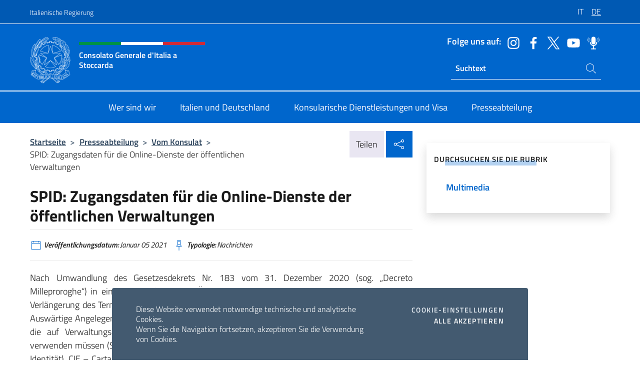

--- FILE ---
content_type: text/html; charset=UTF-8
request_url: https://consstoccarda.esteri.it/de/news/dal_consolato/2021/01/introduzione-credenziali-spid-per-2/
body_size: 13557
content:
<!DOCTYPE html>
<html lang="de-DE">
<head>
	<meta charset="UTF-8">
	<meta name="viewport" content="width=device-width, initial-scale=1, shrink-to-fit=no">
	<meta name="author" content="Ministero degli Affari Esteri e della Cooperazione Internazionale">
	<link rel="profile" href="https://gmpg.org/xfn/11">

	<title>SPID: Zugangsdaten für die Online-Dienste der öffentlichen Verwaltungen &#8211; Consolato Generale d&#039;Italia a Stoccarda</title>
<meta name='robots' content='max-image-preview:large' />
	<style>img:is([sizes="auto" i], [sizes^="auto," i]) { contain-intrinsic-size: 3000px 1500px }</style>
	<link rel="alternate" hreflang="it" href="https://consstoccarda.esteri.it/it/news/dal_consolato/2021/01/introduzione-credenziali-spid-per/" />
<link rel="alternate" hreflang="de" href="https://consstoccarda.esteri.it/de/news/dal_consolato/2021/01/introduzione-credenziali-spid-per-2/" />
<link rel="alternate" hreflang="x-default" href="https://consstoccarda.esteri.it/it/news/dal_consolato/2021/01/introduzione-credenziali-spid-per/" />
<link rel="alternate" type="application/rss+xml" title="Consolato Generale d&#039;Italia a Stoccarda &raquo; Feed" href="https://consstoccarda.esteri.it/de/feed/" />
<link rel="alternate" type="application/rss+xml" title="Consolato Generale d&#039;Italia a Stoccarda &raquo; Kommentar-Feed" href="https://consstoccarda.esteri.it/de/comments/feed/" />
<link rel='stylesheet' id='iwy-search-autocomplete-css' href='https://consstoccarda.esteri.it/wp-content/plugins/iwy-search-autocomplete/public/css/iwy-search-autocomplete-public.min.css?ver=1.0.0' media='all' />
<link rel='stylesheet' id='bootstrap-italia-css-css' href='https://consstoccarda.esteri.it/wp-content/themes/sedi-tema/assets/css/bootstrap-italia.min.css?ver=2.5.0' media='all' />
<link rel='stylesheet' id='custom-style-css' href='https://consstoccarda.esteri.it/wp-content/themes/sedi-tema/assets/css/custom.min.css?ver=2.5.0' media='all' />
<script id="wpml-cookie-js-extra">
var wpml_cookies = {"wp-wpml_current_language":{"value":"de","expires":1,"path":"\/"}};
var wpml_cookies = {"wp-wpml_current_language":{"value":"de","expires":1,"path":"\/"}};
</script>
<script defer src="https://consstoccarda.esteri.it/wp-content/plugins/sitepress-multilingual-cms/res/js/cookies/language-cookie.js?ver=486900" id="wpml-cookie-js" defer data-wp-strategy="defer"></script>
<script defer src="https://consstoccarda.esteri.it/wp-includes/js/jquery/jquery.min.js?ver=3.7.1" id="jquery-core-js"></script>
<link rel="https://api.w.org/" href="https://consstoccarda.esteri.it/de/wp-json/" /><link rel="alternate" title="JSON" type="application/json" href="https://consstoccarda.esteri.it/de/wp-json/wp/v2/posts/1470" /><link rel="EditURI" type="application/rsd+xml" title="RSD" href="https://consstoccarda.esteri.it/xmlrpc.php?rsd" />

<link rel="canonical" href="https://consstoccarda.esteri.it/de/news/dal_consolato/2021/01/introduzione-credenziali-spid-per-2/" />
<link rel='shortlink' href='https://consstoccarda.esteri.it/de/?p=1470' />
<link rel="alternate" title="oEmbed (JSON)" type="application/json+oembed" href="https://consstoccarda.esteri.it/de/wp-json/oembed/1.0/embed?url=https%3A%2F%2Fconsstoccarda.esteri.it%2Fde%2Fnews%2Fdal_consolato%2F2021%2F01%2Fintroduzione-credenziali-spid-per-2%2F" />
<link rel="alternate" title="oEmbed (XML)" type="text/xml+oembed" href="https://consstoccarda.esteri.it/de/wp-json/oembed/1.0/embed?url=https%3A%2F%2Fconsstoccarda.esteri.it%2Fde%2Fnews%2Fdal_consolato%2F2021%2F01%2Fintroduzione-credenziali-spid-per-2%2F&#038;format=xml" />
<meta name="generator" content="WPML ver:4.8.6 stt:3,27;" />
        <!-- Matomo -->
<script type="text/javascript">
  var _paq = window._paq = window._paq || [];
  /* tracker methods like "setCustomDimension" should be called before "trackPageView" */
  _paq.push(['trackPageView']);
  _paq.push(['enableLinkTracking']);
  (function() {
    var u="https://ingestion.webanalytics.italia.it/";
    _paq.push(['setTrackerUrl', u+'matomo.php']);
    _paq.push(['setSiteId', '39521']);
    var d=document, g=d.createElement('script'), s=d.getElementsByTagName('script')[0];
    g.type='text/javascript'; g.async=true; g.src=u+'matomo.js'; s.parentNode.insertBefore(g,s);
  })();
</script>
<!-- End Matomo Code -->

	<meta property="og:title" content="SPID: Zugangsdaten für die Online-Dienste der öffentlichen Verwaltungen"><meta property="og:type" content="article"><meta property="og:url" content="https://consstoccarda.esteri.it/de/news/dal_consolato/2021/01/introduzione-credenziali-spid-per-2/"><meta property="og:image" content="https://consstoccarda.esteri.it/wp-content/themes/sedi-tema/assets/img/img-default.jpg"><meta property="og:description" content="Nach Umwandlung des Gesetzesdekrets Nr. 183 vom 31. Dezember 2020 (sog. &#8222;Decreto Milleproroghe&#8220;) in ein Gesetz erfolgte eine Änderung des Kodex der digitalen Verwaltung und eine Verlängerung des Termins, bis zu dem die konsularischen Auslandsvertretungen des Ministeriums für Auswärtige Angelegenheiten und internationale Zusammenarbeit für die Identifizierung von Bürgern, die auf Verwaltungsdienste im Internet zugreifen, ausschließlich [&hellip;]"><link rel="icon" href="https://consstoccarda.esteri.it/wp-content/uploads/2023/05/repubblica-italiana-logo-scuro.png" sizes="32x32" />
<link rel="icon" href="https://consstoccarda.esteri.it/wp-content/uploads/2023/05/repubblica-italiana-logo-scuro.png" sizes="192x192" />
<link rel="apple-touch-icon" href="https://consstoccarda.esteri.it/wp-content/uploads/2023/05/repubblica-italiana-logo-scuro.png" />
<meta name="msapplication-TileImage" content="https://consstoccarda.esteri.it/wp-content/uploads/2023/05/repubblica-italiana-logo-scuro.png" />
</head>

<body class="wp-singular post-template-default single single-post postid-1470 single-format-standard wp-custom-logo wp-theme-sedi-tema">

 <!-- Cookiebar -->
 <div class="cookiebar">
    <p>Diese Website verwendet notwendige technische und analytische Cookies. <br>Wenn Sie die Navigation fortsetzen, akzeptieren Sie die Verwendung von Cookies.</p>
    <div class="cookiebar-buttons">
        <button id="pref-modal" class="cookiebar-btn" data-bs-toggle="modal" data-bs-target="#modalcookie">Cookie-Einstellungen<span class="visually-hidden"> cookies</span></button>
        <button data-bs-accept="cookiebar" class="cookiebar-btn cookiebar-confirm">Alle akzeptieren<span class="visually-hidden">  i cookies</span></button>
    </div>
</div>

<div id="page" class="site">
	<!-- Skiplinks -->
	<div class="skiplinks">
    	<a class="visually-hidden visually-hidden-focusable" href="#primary">Zum Inhalt springen</a>
  	</div>
	
	<!-- Header del sito -->
	<header id="masthead" class="site-header it-header-wrapper it-header-sticky" data-bs-toggle="sticky" data-bs-position-type="fixed" data-bs-sticky-class-name="is-sticky" data-bs-target="#header-nav-wrapper">

	    <!-- Top bar del sito -->
		<div class="it-header-slim-wrapper thead-dark">
          <div class="container">
            <div class="row">
              <div class="col-12">
                <div class="it-header-slim-wrapper-content ps-0">
                  <a class="d-lg-block navbar-brand" href="https://www.governo.it/">Italienische Regierung</a>
                  <div class="it-header-slim-right-zone"> 
                        <div class="row">
                          <div class="col-12">
                            <div class="link-list-wrapper">
                              <ul id="top-menu" class="link-list lang-menu list-inline"><li id="menu-item-wpml-ls-3-it" class="menu-item wpml-ls-slot-3 wpml-ls-item wpml-ls-item-it wpml-ls-menu-item wpml-ls-first-item menu-item-type-wpml_ls_menu_item menu-item-object-wpml_ls_menu_item menu-item-wpml-ls-3-it"><a href="https://consstoccarda.esteri.it/it/news/dal_consolato/2021/01/introduzione-credenziali-spid-per/" title="Zu IT wechseln" aria-label="Zu IT wechseln" role="menuitem"><span class="text-white"><span class="wpml-ls-display">IT</span></span></a></li>
<li id="menu-item-wpml-ls-3-de" class="menu-item wpml-ls-slot-3 wpml-ls-item wpml-ls-item-de wpml-ls-current-language wpml-ls-menu-item wpml-ls-last-item menu-item-type-wpml_ls_menu_item menu-item-object-wpml_ls_menu_item menu-item-wpml-ls-3-de"><a href="https://consstoccarda.esteri.it/de/news/dal_consolato/2021/01/introduzione-credenziali-spid-per-2/" role="menuitem"><span class="text-white"><span class="wpml-ls-display">DE</span></span></a></li>
</ul>                              <!-- <ul class="link-list list-inline lang-menu">
                                <li class="list-inline-item">
                                  <a class="list-item text-white active" href="#"><span class="text-white">ITA</span></a>
                                </li>
                                <li class="list-inline-item">
                                  <a class="list-item text-white" href="#"><span class="text-white">ENG</span></a>
                                </li>
                                <li class="list-inline-item">
                                  <a class="list-item text-white" href="#"><span class="text-white">ARA</span></a>
                                </li>
                              </ul> -->
                            </div>
                          </div>
                        </div>        
                  </div>
                </div>
              </div>
            </div>
          </div>
        </div>
	
	<!-- Contenitore logo, cerca, social e menù -->
	<section class="it-nav-wrapper">
  <h2 class="visually-hidden">Header-Site, Social und Menü</h2>
		<div class="site-branding it-header-center-wrapper">
		
		<!-- Bandiera italiana o riga total white -->
		<div class="flag_container clearfix">
            <div class="white clearfix"></div>
            <div class="white clearfix"></div>
            <div class="white clearfix"></div>
        </div>

		<!-- Container elemnti -->
		<div class="container">
              <div class="row">
                <div class="col-12">
                  <div class="it-header-center-content-wrapper ps-0">
                    <div class="it-brand-wrapper">
					<a href="https://consstoccarda.esteri.it/de/" rel="home">
              <picture>
                <source type="image/webp" srcset="https://consstoccarda.esteri.it/wp-content/themes/sedi-tema/assets/img/logo-mae-2x.webp 2x, https://consstoccarda.esteri.it/wp-content/themes/sedi-tema/assets/img/logo-mae.webp 1x">
                <source type="image/png" srcset="https://consstoccarda.esteri.it/wp-content/themes/sedi-tema/assets/img/logo-mae.png">
                <img class="logo-img" width="82" height="94" src="https://consstoccarda.esteri.it/wp-content/themes/sedi-tema/assets/img/logo-mae.png" alt="Logo Consolato Generale d&#039;Italia a Stoccarda">
              </picture>
                <div class="it-brand-text ps-3 w-75">
                  <div class="flag_container clearfix logo-flag">
                    <div class="green clearfix"></div>
                    <div class="white clearfix"></div>
                    <div class="red clearfix"></div>
                  </div>
                                        <p class="no_toc title-site">Consolato Generale d&#039;Italia a Stoccarda</p>
                                        <p class="site-description visually-hidden">Il sito ufficiale del Consolato Generale d&#039;Italia a Stoccarda</p>
                                            </div>
                      </a>
                    </div>
                    <div class="it-right-zone flex-column header-right-column">
                                            <section class="it-socials d-none d-md-flex hidden-md">
                        <p class="h6 title-social">Folge uns auf:</p>
                        <ul>
                                                    <li>
                            <a aria-label="Öffnen Sie den Kanal instagram" href="https://www.instagram.com/italyinstuttgart/" target="_blank" rel="noopener">
                            <img class="ico-head" src="https://consstoccarda.esteri.it/wp-content/themes/sedi-tema/assets/img/social-header/instagram-ico.svg" alt="Öffnen Sie den Kanal instagram"/></a>
                          </li>
                                                    <li>
                            <a aria-label="Öffnen Sie den Kanal facebook" href="https://www.facebook.com/italyinstuttgart" target="_blank" rel="noopener">
                            <img class="ico-head" src="https://consstoccarda.esteri.it/wp-content/themes/sedi-tema/assets/img/social-header/facebook-ico.svg" alt="Öffnen Sie den Kanal facebook"/></a>
                          </li>
                                                    <li>
                            <a aria-label="Öffnen Sie den Kanal twitter" href="https://twitter.com/ItalyinGermany" target="_blank" rel="noopener">
                            <img class="ico-head" src="https://consstoccarda.esteri.it/wp-content/themes/sedi-tema/assets/img/social-header/twitter-ico.svg" alt="Öffnen Sie den Kanal twitter"/></a>
                          </li>
                                                    <li>
                            <a aria-label="Öffnen Sie den Kanal youtube" href="https://www.youtube.com/channel/UCDcTbWojFpVMFKjFLYksDGw" target="_blank" rel="noopener">
                            <img class="ico-head" src="https://consstoccarda.esteri.it/wp-content/themes/sedi-tema/assets/img/social-header/youtube-ico.svg" alt="Öffnen Sie den Kanal youtube"/></a>
                          </li>
                                                    <li>
                            <a aria-label="Öffnen Sie den Kanal spreaker" href="https://www.spreaker.com/user/italymfa" target="_blank" rel="noopener">
                            <img class="ico-head" src="https://consstoccarda.esteri.it/wp-content/themes/sedi-tema/assets/img/social-header/spreaker-ico.svg" alt="Öffnen Sie den Kanal spreaker"/></a>
                          </li>
                                                  </ul>
                      </section>
                                            <section role="search" class="mt-auto it-search-wrapper">
		<h2 class="visually-hidden">Ricerca sito live</h2>
			<div class="form-group search-head" id="box-live-search">
				<label for="search-live" class="visually-hidden">Suchen Sie auf der Website</label>
				<input id="search-live" type="search" class="autocomplete text-white" placeholder="Suchtext" name="autocomplete">
				<span class="autocomplete-icon" aria-hidden="true">
					<svg class="icon icon-sm icon-white"><use xlink:href="https://consstoccarda.esteri.it/wp-content/themes/sedi-tema/assets/svg/sprites.svg#it-search"></use></svg>
				</span>
				
				<ul class="autocomplete-search search-overlay" id="wrapper-lis-search">
				
					<li><a id="default-text" href="#">
						<span class="autocomplete-search-text">
							digita...</span>
						</a>
					</li>
					
				</ul>
			</div>        
			</section>                     
                    </div>
                  </div>
                </div>
              </div>
            </div>
		</div><!-- .site-branding -->
	
	<!-- Contenitore della navigazione -->
	<div id="header-nav-wrapper" class="it-header-navbar-wrapper">
		<div class="container">
			<div class="row">
				<div class="col-12">
					<nav id="site-navigation" class="main-navigation navbar navbar-expand-lg theme-dark-mobile">
					  <button class="custom-navbar-toggler" type="button" aria-controls="navbarNavQ" aria-expanded="false" aria-label="Mostra/Nascondi la navigazione" data-bs-toggle="navbarcollapsible" data-bs-target="#navbarNavQ">
                  <svg class="icon icon-light icon-sm"><use xlink:href="https://consstoccarda.esteri.it/wp-content/themes/sedi-tema/assets/svg/sprites.svg#it-burger"></use></svg>
            </button>
						<div class="navbar-collapsable" id="navbarNavQ">
							<div class="overlay"></div>
							<div class="close-div bg-transparent">
								<button class="btn close-menu" type="button">
								<svg class="icon icon-lg icon-white">
                  <use xlink:href="https://consstoccarda.esteri.it/wp-content/themes/sedi-tema/assets/svg/sprites.svg#it-close"></use>
                </svg>
								<span class="visually-hidden">Nah dran</span>
								</button>
							</div>
							<div class="menu-wrapper">
								<div class="logo-menu-mobile border-bottom p-4">
                  <div class="col-sm-8 pb-2">   
                  <span class="text-white h4">Menu</span>
                          </div>
								</div>
								<ul id="primary-menu" class="navbar-nav mx-auto"><li id="nav-menu-item-20" class="nav-item dropdown megamenu  menu-item-even menu-item-depth-0 menu-item menu-item-type-post_type menu-item-object-page"><a href="https://consstoccarda.esteri.it/de/chi-siamo/" class="nav-link main-menu-link list-item"><span>Wer sind wir</span></a><li id="nav-menu-item-19" class="nav-item dropdown megamenu  menu-item-even menu-item-depth-0 menu-item menu-item-type-post_type menu-item-object-page"><a href="https://consstoccarda.esteri.it/de/italia-e-germania/" class="nav-link main-menu-link list-item"><span>Italien und Deutschland</span></a><li id="nav-menu-item-18" class="nav-item dropdown megamenu  menu-item-even menu-item-depth-0 menu-item menu-item-type-post_type menu-item-object-page"><a href="https://consstoccarda.esteri.it/de/servizi-consolari-e-visti/" class="nav-link main-menu-link list-item"><span>Konsularische Dienstleistungen und Visa</span></a><li id="nav-menu-item-17" class="nav-item dropdown megamenu  menu-item-even menu-item-depth-0 menu-item menu-item-type-post_type menu-item-object-page"><a href="https://consstoccarda.esteri.it/de/news/" class="nav-link main-menu-link list-item"><span>Presseabteilung</span></a></ul>                  <!-- Form ricerca mobile -->
								<div class="form-group mobile-search mt-2 p-2">
									<form role="search" method="get" action="https://consstoccarda.esteri.it/de/">
										<input id="ricerca-mobile" name="s" type="search" placeholder="Suchen Sie auf der Website">
											
											<button type="submit" class="autocomplete-icon icon-search-submit-mobile" aria-hidden="true">
												<svg class="icon icon-sm icon-primary"><use xlink:href="https://consstoccarda.esteri.it/wp-content/themes/sedi-tema/assets/svg/sprites.svg#it-search"></use></svg>
                        <span class="d-none">Suchen Sie auf der Website</span>
											</button>
										<label for="ricerca-mobile" class="visually-hidden">Suchen Sie auf der Website</label>
									</form>
								</div>
							</div><!-- .menu-wrapper -->
						</div><!-- .navbar-collapsable -->
					</nav><!-- #site-navigation -->
				</div>
			</div>
		</div>
	</div><!-- .it-header-navbar-wrapper -->
 </section>
</header><!-- #masthead -->
	<main id="primary" class="site-main container mt-3">
			<div class="row">
				<div class="col-lg-8">
					<!-- Breadcrumbs e social sharing -->
					<div class="row">
						<div class="col-lg-8">
							<nav class="breadcrumb-container" aria-label="breadcrumb"><ol class="breadcrumb"><li class="breadcrumb-item"><a href="https://consstoccarda.esteri.it/de/">Startseite</a><span class="separator">&gt;</span></li><li class="breadcrumb-item"><li class="breadcrumb-item">
                                <a href="https://consstoccarda.esteri.it/de/news/">Presseabteilung</a></li><li class="breadcrumb-item"><span class="separator">&gt;</span></li><li class="breadcrumb-item">
                                <a href="https://consstoccarda.esteri.it/de/news/dal_consolato/">Vom Konsulat</a></li><li class="breadcrumb-item"><span class="separator">&gt;</span></li><li class="breadcrumb-item active" aria-current="page">SPID: Zugangsdaten für die Online-Dienste der öffentlichen Verwaltungen</li></ol></nav>						</div>
						<div class="col-lg-4">
							
    <!-- Share button -->
    <div class="share_buttons reveal-content clearfix">
        <div class="share_buttons_container float-start clearfix pe-2">
            <a href="https://www.facebook.com/sharer/sharer.php?u=https://consstoccarda.esteri.it/de/introduzione-credenziali-spid-per-2/" title="Auf Facebook teilen">
                <svg class="icon icon-lg icon-padded bg-primary icon-white">
                    <use xlink:href="https://consstoccarda.esteri.it/wp-content/themes/sedi-tema/assets/svg/sprites.svg#it-facebook"></use>
                </svg>
                <span class="visually-hidden">Auf Facebook teilen</span>
            </a>
            <a href="https://twitter.com/intent/tweet?url=https://consstoccarda.esteri.it/de/introduzione-credenziali-spid-per-2/" title="Auf Twitter teilen">
                <svg class="icon icon-lg icon-padded bg-primary icon-white">
                    <use xlink:href="https://consstoccarda.esteri.it/wp-content/themes/sedi-tema/assets/svg/sprites.svg#it-twitter"></use>
                </svg>
                <span class="visually-hidden">Auf Twitter teilen</span>
            </a>
            <a href="https://api.whatsapp.com/send?text=https://consstoccarda.esteri.it/de/introduzione-credenziali-spid-per-2/" data-action="share/whatsapp/share" title="Auf WhatsApp teilen">
                <svg class="icon icon-lg icon-padded bg-primary icon-white">
                    <use xlink:href="https://consstoccarda.esteri.it/wp-content/themes/sedi-tema/assets/svg/sprites.svg#it-whatsapp"></use>
                </svg>
                <span class="visually-hidden">Auf WhatsApp teilen</span>
            </a>
        </div>
        <!-- /share_buttons_container -->
        <span class="bg-light share-span">Teilen</span>
            <a href="#" onclick="return false" title="In sozialen Netzwerken teilen" class="share_buttons_trigger reveal-trigger">
                <svg class="icon icon-lg icon-padded bg-primary icon-white align-middle">
                  <use xlink:href="https://consstoccarda.esteri.it/wp-content/themes/sedi-tema/assets/svg/sprites.svg#it-share"></use>
                </svg>
                <span class="visually-hidden">In sozialen Netzwerken teilen</span>
            </a>
    </div>						</div>
					</div>
		
<article id="post-1470" class="post-1470 post type-post status-publish format-standard hentry">
	
	<header class="entry-header">
		<h1 class="entry-title h3">SPID: Zugangsdaten für die Online-Dienste der öffentlichen Verwaltungen</h1>	</header><!-- .entry-header -->

	
		<div class="entry-meta">
					<ul class="list-inline">
        	<li class="list-inline-item">
				<svg class="icon icon-primary icon-sm">
					<use xlink:href="https://consstoccarda.esteri.it/wp-content/themes/sedi-tema/assets/svg/sprites.svg#it-calendar"></use>
				</svg>
				<small>
					<b> Veröffentlichungsdatum:</b> Januar 05 2021				</small>
				</li>
            <li class="list-inline-item">
				<svg class="icon icon-primary icon-sm">
					<use xlink:href="https://consstoccarda.esteri.it/wp-content/themes/sedi-tema/assets/svg/sprites.svg#it-pin"></use>
				</svg>
				<small>
					<b>Typologie:</b> Nachrichten				</small>
			</li>
		</ul>
				</div><!-- .entry-meta -->

	<div class="entry-content">
		<p style="text-align: justify;">Nach Umwandlung des Gesetzesdekrets Nr. 183 vom 31. Dezember 2020 (sog. &#8222;Decreto Milleproroghe&#8220;) in ein Gesetz erfolgte eine Änderung des Kodex der digitalen Verwaltung und eine Verlängerung des Termins, bis zu dem die konsularischen Auslandsvertretungen des Ministeriums für Auswärtige Angelegenheiten und internationale Zusammenarbeit für die Identifizierung von Bürgern, die auf Verwaltungsdienste im Internet zugreifen, ausschließlich digitale Identitätsinstrumente verwenden müssen (SPID &#8211; Sistema Pubblico di Identità Digitale (Öffentliches System für die digitale Identität), CIE &#8211; Carta di Identità Elettronica (Elektronischer Personalausweis), CNS &#8211; Carta Nazionale dei Servizi (Nationale Dienstleistungskarte)). Dieser Termin ist nun der 31. Dezember 2022.</p>
<p style="text-align: justify;">Ab diesem Datum dürfen öffentliche Verwaltungen keine anderen Identitätsnachweise mehr ausstellen. Personen, die eigene Identitätsnachweise haben, können diese bis zum 31. März 2023 weiterhin verwenden, um auf Online-Dienste der öffentlichen Verwaltung zuzugreifen.</p>
<p>Für weitere Informationen auf Deutsch verweisen wir auf die <strong><a href="https://www.spid.gov.it/?lang=de">offizielle Internetseite zum Thema SPID</a></strong>, insbesondere auf die Seite <strong><a href="https://www.spid.gov.it/domande-frequenti?lang=de">FAQ -Häufige gestellte Fragen</a></strong>.</p>
<p><strong>Eine Zusammenfassung </strong>in Italienischer Sprache der Möglichen Wegen, des SPID zu aktivieren können Sie <a href="resource/doc/2016/02/flyer_a5_fronte_retro.pdf"><span style="text-decoration: underline;"><strong>hier herunterladen</strong></span></a>.</p>
	</div><!-- .entry-content -->

	<footer class="entry-footer">
			</footer><!-- .entry-footer -->
</article><!-- #post-1470 -->
			</div><!-- .col-lg-8 -->
			
<aside id="secondary" class="widget-area col-lg-4 ps-3 d-none d-lg-block d-xl-block affix-parent">
	<div class="sidebar-wrapper affix-top side-affix">
		<section id="iwy_widget_walker-3" class="widget widget_iwy_widget_walker">    <h4 class="h4 widget-title no-toc">Durchsuchen Sie die Rubrik</h4>        <div class="sidebar-linklist-wrapper side-scrool">
            <div class="link-list-wrapper">
              <ul class="link-list">
                                    <li data-order="0">
                      <a href="https://consstoccarda.esteri.it/de/news/multimedia/" class="list-item large medium right-icon " title="Multimedia"><span>Multimedia </span>
                                                </a>
                                            </li>   
                              </ul>
            </div>
        </div>
        </section>	</div>
</aside><!-- #secondary -->
		   </div><!-- .row -->
	</main><!-- #main -->

<!-- Sezione correlati -->
<section class="container-fluid c-line neutral-2-bg-a1 pb-4 pt-4">
    <div class="container">
      	<div class="row">
        	<div class="col-12">
          	<!-- Carousel gallery -->
          	<div class="it-carousel-wrapper it-carousel-landscape-abstract-three-cols splide" data-bs-carousel-splide>
			  <div class="it-header-block-title">
			  	<h3 class="no_toc fw-normal">Das könnte Sie auch interessieren..</h3>
			  </div><!-- /.it-header-block-title -->
			  <div class="splide__track">
				<ul class="splide__list">
											<li class="splide__slide">
							<article class="it-single-slide-wrapper">
								<!--start card-->
								<div class="card-wrapper card-space">
									<div class="card card-big no-after">
										<div class="img-responsive-wrapper">
											<div class="img-responsive">
												<figure class="img-wrapper">
																										<img class="img-fluid" width="640" height="360" src="https://consstoccarda.esteri.it/wp-content/uploads/2026/01/Referendum-2026-768x432.jpg" srcset="https://consstoccarda.esteri.it/wp-content/uploads/2026/01/Referendum-2026.jpg 1600w, https://consstoccarda.esteri.it/wp-content/uploads/2026/01/Referendum-2026-300x169.jpg 300w, https://consstoccarda.esteri.it/wp-content/uploads/2026/01/Referendum-2026-1024x576.jpg 1024w, https://consstoccarda.esteri.it/wp-content/uploads/2026/01/Referendum-2026-768x432.jpg 768w" sizes="(max-width: 1600px) 100vw, 1600px" alt="" title="Referendum 2026">
												  
												</figure>
											</div>
										</div>
										<div class="card-body px-3 px-md-4">
											<h5 class="card-title correlato"><a class="text-decoration-none text-body" href="https://consstoccarda.esteri.it/de/news/dal_consolato/2026/01/referendum-costituzionale-confermativo-22-e-23-marzo-2026-voto-per-corrispondenza-dei-cittadini-italiani-allestero-aire-e-opzione-per-il-voto-in-italia/" title="Gehe zu Verfassungsreferendum – 22. und 23. März 2026 - Briefwahl für im Ausland lebende Italienische StaatsbürgerInnen (Aire) Option für Die Stimmabgabe In Italien">Verfassungsreferendum – 22. und 23. März 2026 - Briefwahl für im Ausland lebende Italienische StaatsbürgerInnen (Aire) Option für Die Stimmabgabe In Italien</a></h5>
											<p class="card-text">Gemäß dem Dekret des Präsidenten der Italienischen Republik vom 13.01.2026 (veröffentlicht im Amtsblatt vom 14.01.2026),...</p>
											<footer class="it-card-footer">
												<a href="https://consstoccarda.esteri.it/de/news/dal_consolato/2026/01/referendum-costituzionale-confermativo-22-e-23-marzo-2026-voto-per-corrispondenza-dei-cittadini-italiani-allestero-aire-e-opzione-per-il-voto-in-italia/" title="Gehen Sie zum Artikel Verfassungsreferendum – 22. und 23. März 2026 - Briefwahl für im Ausland lebende Italienische StaatsbürgerInnen (Aire) Option für Die Stimmabgabe In Italien" class="btn btn-outline-primary btn-sm">Weiterlesen<span class="visually-hidden">Verfassungsreferendum – 22. und 23. März 2026 - Briefwahl für im Ausland lebende Italienische StaatsbürgerInnen (Aire) Option für Die Stimmabgabe In Italien</span></a>
											</footer>
										</div><!-- ./card-body -->
									</div><!-- ./card -->
								</div><!--end card-->
							</article><!--.it-single-slide-wrapper-->
						</li>
											<li class="splide__slide">
							<article class="it-single-slide-wrapper">
								<!--start card-->
								<div class="card-wrapper card-space">
									<div class="card card-big no-after">
										<div class="img-responsive-wrapper">
											<div class="img-responsive">
												<figure class="img-wrapper">
																										<img class="img-fluid" width="640" height="333" src="https://consstoccarda.esteri.it/wp-content/uploads/2025/10/foto-inps-2-768x399.png" srcset="https://consstoccarda.esteri.it/wp-content/uploads/2025/10/foto-inps-2.png 770w, https://consstoccarda.esteri.it/wp-content/uploads/2025/10/foto-inps-2-300x156.png 300w, https://consstoccarda.esteri.it/wp-content/uploads/2025/10/foto-inps-2-768x399.png 768w" sizes="(max-width: 770px) 100vw, 770px" alt="" title="foto inps">
												  
												</figure>
											</div>
										</div>
										<div class="card-body px-3 px-md-4">
											<h5 class="card-title correlato"><a class="text-decoration-none text-body" href="https://consstoccarda.esteri.it/de/news/dal_consolato/2025/10/inps-bezieher-italienischer-pensionen-im-ausland-einholung-der-lebensbescheinigungen-2025-2026/" title="Gehe zu INPS – Bezieher italienischer Renten im Ausland – Einholung der Lebensbescheinigungen – 2025/2026">INPS – Bezieher italienischer Renten im Ausland – Einholung der Lebensbescheinigungen – 2025/2026</a></h5>
											<p class="card-text">Die italienische Sozialversicherungsanstalt INPS hat mit der Einholung der Lebensbescheinigungen der RentnerInnen mit Wohnsitz in...</p>
											<footer class="it-card-footer">
												<a href="https://consstoccarda.esteri.it/de/news/dal_consolato/2025/10/inps-bezieher-italienischer-pensionen-im-ausland-einholung-der-lebensbescheinigungen-2025-2026/" title="Gehen Sie zum Artikel INPS – Bezieher italienischer Renten im Ausland – Einholung der Lebensbescheinigungen – 2025/2026" class="btn btn-outline-primary btn-sm">Weiterlesen<span class="visually-hidden">INPS – Bezieher italienischer Renten im Ausland – Einholung der Lebensbescheinigungen – 2025/2026</span></a>
											</footer>
										</div><!-- ./card-body -->
									</div><!-- ./card -->
								</div><!--end card-->
							</article><!--.it-single-slide-wrapper-->
						</li>
											<li class="splide__slide">
							<article class="it-single-slide-wrapper">
								<!--start card-->
								<div class="card-wrapper card-space">
									<div class="card card-big no-after">
										<div class="img-responsive-wrapper">
											<div class="img-responsive">
												<figure class="img-wrapper">
																										<picture>
														<source type="image/webp" srcset="https://consstoccarda.esteri.it/wp-content/themes/sedi-tema/assets/img/img-default.webp">
														<source type="image/jpg" srcset="https://consstoccarda.esteri.it/wp-content/themes/sedi-tema/assets/img/img-default.jpg">
														<img class="img-fluid" width="416" height="234" src="https://consstoccarda.esteri.it/wp-content/themes/sedi-tema/assets/img/img-default.jpg" alt="Freischaltung der Termine im Buchungsportal Prenot@Mi- Reisepässe und elektronische Personalausweise" title="Freischaltung der Termine im Buchungsportal Prenot@Mi- Reisepässe und elektronische Personalausweise">
													</picture>
												  
												</figure>
											</div>
										</div>
										<div class="card-body px-3 px-md-4">
											<h5 class="card-title correlato"><a class="text-decoration-none text-body" href="https://consstoccarda.esteri.it/de/news/dal_consolato/2024/06/freischaltung-der-termine-im-buchungsportal-prenotmi-reisepaesse-und-elektronische-personalausweise/" title="Gehe zu Freischaltung der Termine im Buchungsportal Prenot@Mi- Reisepässe und elektronische Personalausweise">Freischaltung der Termine im Buchungsportal Prenot@Mi- Reisepässe und elektronische Personalausweise</a></h5>
											<p class="card-text">Ab Freitag, den 21. Juni 2024 und danach alle zwei Wochen werden immer am Freitagmorgen Termine für Reisepässe...</p>
											<footer class="it-card-footer">
												<a href="https://consstoccarda.esteri.it/de/news/dal_consolato/2024/06/freischaltung-der-termine-im-buchungsportal-prenotmi-reisepaesse-und-elektronische-personalausweise/" title="Gehen Sie zum Artikel Freischaltung der Termine im Buchungsportal Prenot@Mi- Reisepässe und elektronische Personalausweise" class="btn btn-outline-primary btn-sm">Weiterlesen<span class="visually-hidden">Freischaltung der Termine im Buchungsportal Prenot@Mi- Reisepässe und elektronische Personalausweise</span></a>
											</footer>
										</div><!-- ./card-body -->
									</div><!-- ./card -->
								</div><!--end card-->
							</article><!--.it-single-slide-wrapper-->
						</li>
											<li class="splide__slide">
							<article class="it-single-slide-wrapper">
								<!--start card-->
								<div class="card-wrapper card-space">
									<div class="card card-big no-after">
										<div class="img-responsive-wrapper">
											<div class="img-responsive">
												<figure class="img-wrapper">
																										<picture>
														<source type="image/webp" srcset="https://consstoccarda.esteri.it/wp-content/themes/sedi-tema/assets/img/img-default.webp">
														<source type="image/jpg" srcset="https://consstoccarda.esteri.it/wp-content/themes/sedi-tema/assets/img/img-default.jpg">
														<img class="img-fluid" width="416" height="234" src="https://consstoccarda.esteri.it/wp-content/themes/sedi-tema/assets/img/img-default.jpg" alt="Avviso di assunzione di  1 impiegato a contratto a tempo indeterminato (assistente amministrativo) presso l&#039;Istituto Italiano di Cultura di Monaco di Baviera (SCADENZA: 19.08.2023)" title="Avviso di assunzione di  1 impiegato a contratto a tempo indeterminato (assistente amministrativo) presso l&#039;Istituto Italiano di Cultura di Monaco di Baviera (SCADENZA: 19.08.2023)">
													</picture>
												  
												</figure>
											</div>
										</div>
										<div class="card-body px-3 px-md-4">
											<h5 class="card-title correlato"><a class="text-decoration-none text-body" href="https://consstoccarda.esteri.it/de/news/dal_consolato/2023/07/avviso-di-assunzione-di-1-impiegato-a-contratto-a-tempo-indeterminato-assistente-amministrativo-pressi-listituto-italiano-di-cultura-di-monaco-di-baviera-scadenza-19-08-2023/" title="Gehe zu Avviso di assunzione di  1 impiegato a contratto a tempo indeterminato (assistente amministrativo) presso l&#039;Istituto Italiano di Cultura di Monaco di Baviera (SCADENZA: 19.08.2023)">Avviso di assunzione di  1 impiegato a contratto a tempo indeterminato (assistente amministrativo) presso l&#039;Istituto Italiano di Cultura di Monaco di Baviera (SCADENZA: 19.08.2023)</a></h5>
											<p class="card-text">Il 20.07.2023 l&#039;Istituto Italiano di Cultura di Monaco di Baviera ha indetto una procedura di...</p>
											<footer class="it-card-footer">
												<a href="https://consstoccarda.esteri.it/de/news/dal_consolato/2023/07/avviso-di-assunzione-di-1-impiegato-a-contratto-a-tempo-indeterminato-assistente-amministrativo-pressi-listituto-italiano-di-cultura-di-monaco-di-baviera-scadenza-19-08-2023/" title="Gehen Sie zum Artikel Avviso di assunzione di  1 impiegato a contratto a tempo indeterminato (assistente amministrativo) presso l&#039;Istituto Italiano di Cultura di Monaco di Baviera (SCADENZA: 19.08.2023)" class="btn btn-outline-primary btn-sm">Weiterlesen<span class="visually-hidden">Avviso di assunzione di  1 impiegato a contratto a tempo indeterminato (assistente amministrativo) presso l&#039;Istituto Italiano di Cultura di Monaco di Baviera (SCADENZA: 19.08.2023)</span></a>
											</footer>
										</div><!-- ./card-body -->
									</div><!-- ./card -->
								</div><!--end card-->
							</article><!--.it-single-slide-wrapper-->
						</li>
											<li class="splide__slide">
							<article class="it-single-slide-wrapper">
								<!--start card-->
								<div class="card-wrapper card-space">
									<div class="card card-big no-after">
										<div class="img-responsive-wrapper">
											<div class="img-responsive">
												<figure class="img-wrapper">
																										<picture>
														<source type="image/webp" srcset="https://consstoccarda.esteri.it/wp-content/themes/sedi-tema/assets/img/img-default.webp">
														<source type="image/jpg" srcset="https://consstoccarda.esteri.it/wp-content/themes/sedi-tema/assets/img/img-default.jpg">
														<img class="img-fluid" width="416" height="234" src="https://consstoccarda.esteri.it/wp-content/themes/sedi-tema/assets/img/img-default.jpg" alt="Stellenausschreibung für 1 Zeitbediensteten (Verwaltungsassistent) beim Generalkonsulat in Hannover (Frist: 03.08.2023)" title="Stellenausschreibung für 1 Zeitbediensteten (Verwaltungsassistent) beim Generalkonsulat in Hannover (Frist: 03.08.2023)">
													</picture>
												  
												</figure>
											</div>
										</div>
										<div class="card-body px-3 px-md-4">
											<h5 class="card-title correlato"><a class="text-decoration-none text-body" href="https://consstoccarda.esteri.it/de/news/dal_consolato/2023/07/avviso-di-assunzione-di-1-impiegato-a-contratto-temporaneo-assistente-amministrativo-presso-il-consolato-generale-ditalia-a-hannover-scadenza-03-08-2023/" title="Gehe zu Stellenausschreibung für 1 Zeitbediensteten (Verwaltungsassistent) beim Generalkonsulat in Hannover (Frist: 03.08.2023)">Stellenausschreibung für 1 Zeitbediensteten (Verwaltungsassistent) beim Generalkonsulat in Hannover (Frist: 03.08.2023)</a></h5>
											<p class="card-text">Es wird ein Auswahlverfahren für die Einstellung eines Bediensteten mit Zeitvertrag (6 Monate) als Verwaltungsassistent...</p>
											<footer class="it-card-footer">
												<a href="https://consstoccarda.esteri.it/de/news/dal_consolato/2023/07/avviso-di-assunzione-di-1-impiegato-a-contratto-temporaneo-assistente-amministrativo-presso-il-consolato-generale-ditalia-a-hannover-scadenza-03-08-2023/" title="Gehen Sie zum Artikel Stellenausschreibung für 1 Zeitbediensteten (Verwaltungsassistent) beim Generalkonsulat in Hannover (Frist: 03.08.2023)" class="btn btn-outline-primary btn-sm">Weiterlesen<span class="visually-hidden">Stellenausschreibung für 1 Zeitbediensteten (Verwaltungsassistent) beim Generalkonsulat in Hannover (Frist: 03.08.2023)</span></a>
											</footer>
										</div><!-- ./card-body -->
									</div><!-- ./card -->
								</div><!--end card-->
							</article><!--.it-single-slide-wrapper-->
						</li>
											<li class="splide__slide">
							<article class="it-single-slide-wrapper">
								<!--start card-->
								<div class="card-wrapper card-space">
									<div class="card card-big no-after">
										<div class="img-responsive-wrapper">
											<div class="img-responsive">
												<figure class="img-wrapper">
																										<picture>
														<source type="image/webp" srcset="https://consstoccarda.esteri.it/wp-content/themes/sedi-tema/assets/img/img-default.webp">
														<source type="image/jpg" srcset="https://consstoccarda.esteri.it/wp-content/themes/sedi-tema/assets/img/img-default.jpg">
														<img class="img-fluid" width="416" height="234" src="https://consstoccarda.esteri.it/wp-content/themes/sedi-tema/assets/img/img-default.jpg" alt="BORSE DI STUDIO PER ESPERIENZE FORMATM IN ITALIA:  CORSO DI ALTA FORMAZONE PROFESSIONALE MAKECAMPUS" title="BORSE DI STUDIO PER ESPERIENZE FORMATM IN ITALIA:  CORSO DI ALTA FORMAZONE PROFESSIONALE MAKECAMPUS">
													</picture>
												  
												</figure>
											</div>
										</div>
										<div class="card-body px-3 px-md-4">
											<h5 class="card-title correlato"><a class="text-decoration-none text-body" href="https://consstoccarda.esteri.it/de/news/dal_consolato/2023/07/borse-di-studio-per-esperienze-formatm-in-italia-corso-di-alta-formazone-professionale-makecampus-2/" title="Gehe zu BORSE DI STUDIO PER ESPERIENZE FORMATM IN ITALIA:  CORSO DI ALTA FORMAZONE PROFESSIONALE MAKECAMPUS">BORSE DI STUDIO PER ESPERIENZE FORMATM IN ITALIA:  CORSO DI ALTA FORMAZONE PROFESSIONALE MAKECAMPUS</a></h5>
											<p class="card-text">Nell&#039;ottica di promuovere l&#039;attrazione di talenti internazionali nel nostro Paese e favorire l &#039;internazionalizzazione del...</p>
											<footer class="it-card-footer">
												<a href="https://consstoccarda.esteri.it/de/news/dal_consolato/2023/07/borse-di-studio-per-esperienze-formatm-in-italia-corso-di-alta-formazone-professionale-makecampus-2/" title="Gehen Sie zum Artikel BORSE DI STUDIO PER ESPERIENZE FORMATM IN ITALIA:  CORSO DI ALTA FORMAZONE PROFESSIONALE MAKECAMPUS" class="btn btn-outline-primary btn-sm">Weiterlesen<span class="visually-hidden">BORSE DI STUDIO PER ESPERIENZE FORMATM IN ITALIA:  CORSO DI ALTA FORMAZONE PROFESSIONALE MAKECAMPUS</span></a>
											</footer>
										</div><!-- ./card-body -->
									</div><!-- ./card -->
								</div><!--end card-->
							</article><!--.it-single-slide-wrapper-->
						</li>
											<li class="splide__slide">
							<article class="it-single-slide-wrapper">
								<!--start card-->
								<div class="card-wrapper card-space">
									<div class="card card-big no-after">
										<div class="img-responsive-wrapper">
											<div class="img-responsive">
												<figure class="img-wrapper">
																										<picture>
														<source type="image/webp" srcset="https://consstoccarda.esteri.it/wp-content/themes/sedi-tema/assets/img/img-default.webp">
														<source type="image/jpg" srcset="https://consstoccarda.esteri.it/wp-content/themes/sedi-tema/assets/img/img-default.jpg">
														<img class="img-fluid" width="416" height="234" src="https://consstoccarda.esteri.it/wp-content/themes/sedi-tema/assets/img/img-default.jpg" alt="Vereinfachung des Verfahrens zur Beantragung von Pässen und Personalausweisen für volljährige Bürger" title="Vereinfachung des Verfahrens zur Beantragung von Pässen und Personalausweisen für volljährige Bürger">
													</picture>
												  
												</figure>
											</div>
										</div>
										<div class="card-body px-3 px-md-4">
											<h5 class="card-title correlato"><a class="text-decoration-none text-body" href="https://consstoccarda.esteri.it/de/news/dal_consolato/2023/06/snellimento-della-procedura-per-richiedere-passaporti-e-carte-di-identita-per-cittadini-maggiorenni/" title="Gehe zu Vereinfachung des Verfahrens zur Beantragung von Pässen und Personalausweisen für volljährige Bürger">Vereinfachung des Verfahrens zur Beantragung von Pässen und Personalausweisen für volljährige Bürger</a></h5>
											<p class="card-text">Die Landsleute, Eltern von minderjährigen Kindern, werden hiermit darüber informiert, dass ab dem 14. Juni...</p>
											<footer class="it-card-footer">
												<a href="https://consstoccarda.esteri.it/de/news/dal_consolato/2023/06/snellimento-della-procedura-per-richiedere-passaporti-e-carte-di-identita-per-cittadini-maggiorenni/" title="Gehen Sie zum Artikel Vereinfachung des Verfahrens zur Beantragung von Pässen und Personalausweisen für volljährige Bürger" class="btn btn-outline-primary btn-sm">Weiterlesen<span class="visually-hidden">Vereinfachung des Verfahrens zur Beantragung von Pässen und Personalausweisen für volljährige Bürger</span></a>
											</footer>
										</div><!-- ./card-body -->
									</div><!-- ./card -->
								</div><!--end card-->
							</article><!--.it-single-slide-wrapper-->
						</li>
											<li class="splide__slide">
							<article class="it-single-slide-wrapper">
								<!--start card-->
								<div class="card-wrapper card-space">
									<div class="card card-big no-after">
										<div class="img-responsive-wrapper">
											<div class="img-responsive">
												<figure class="img-wrapper">
																										<picture>
														<source type="image/webp" srcset="https://consstoccarda.esteri.it/wp-content/themes/sedi-tema/assets/img/img-default.webp">
														<source type="image/jpg" srcset="https://consstoccarda.esteri.it/wp-content/themes/sedi-tema/assets/img/img-default.jpg">
														<img class="img-fluid" width="416" height="234" src="https://consstoccarda.esteri.it/wp-content/themes/sedi-tema/assets/img/img-default.jpg" alt="Tariffa promozionale di ITA Airways in occasione della Festa della Repubblica" title="Tariffa promozionale di ITA Airways in occasione della Festa della Repubblica">
													</picture>
												  
												</figure>
											</div>
										</div>
										<div class="card-body px-3 px-md-4">
											<h5 class="card-title correlato"><a class="text-decoration-none text-body" href="https://consstoccarda.esteri.it/de/news/dal_consolato/2023/06/tariffa-promozionale-di-ita-airways-in-occasione-della-festa-della-repubblica/" title="Gehe zu Tariffa promozionale di ITA Airways in occasione della Festa della Repubblica">Tariffa promozionale di ITA Airways in occasione della Festa della Repubblica</a></h5>
											<p class="card-text">Si informa che ITA Airways ha segnalato di aver previsto una tariffa dedicata ai mercati esteri per la Festa della...</p>
											<footer class="it-card-footer">
												<a href="https://consstoccarda.esteri.it/de/news/dal_consolato/2023/06/tariffa-promozionale-di-ita-airways-in-occasione-della-festa-della-repubblica/" title="Gehen Sie zum Artikel Tariffa promozionale di ITA Airways in occasione della Festa della Repubblica" class="btn btn-outline-primary btn-sm">Weiterlesen<span class="visually-hidden">Tariffa promozionale di ITA Airways in occasione della Festa della Repubblica</span></a>
											</footer>
										</div><!-- ./card-body -->
									</div><!-- ./card -->
								</div><!--end card-->
							</article><!--.it-single-slide-wrapper-->
						</li>
											<li class="splide__slide">
							<article class="it-single-slide-wrapper">
								<!--start card-->
								<div class="card-wrapper card-space">
									<div class="card card-big no-after">
										<div class="img-responsive-wrapper">
											<div class="img-responsive">
												<figure class="img-wrapper">
																										<picture>
														<source type="image/webp" srcset="https://consstoccarda.esteri.it/wp-content/themes/sedi-tema/assets/img/img-default.webp">
														<source type="image/jpg" srcset="https://consstoccarda.esteri.it/wp-content/themes/sedi-tema/assets/img/img-default.jpg">
														<img class="img-fluid" width="416" height="234" src="https://consstoccarda.esteri.it/wp-content/themes/sedi-tema/assets/img/img-default.jpg" alt="Avviso di Assunzione Di Impiegato a Contratto Temporaneo" title="Avviso di Assunzione Di Impiegato a Contratto Temporaneo">
													</picture>
												  
												</figure>
											</div>
										</div>
										<div class="card-body px-3 px-md-4">
											<h5 class="card-title correlato"><a class="text-decoration-none text-body" href="https://consstoccarda.esteri.it/de/news/dal_consolato/2023/05/avviso-di-assunzione-di-impiegato_1/" title="Gehe zu Avviso di Assunzione Di Impiegato a Contratto Temporaneo">Avviso di Assunzione Di Impiegato a Contratto Temporaneo</a></h5>
											<p class="card-text">Si informa che il Consolato Generale di Stoccarda ha pubblicato un avviso di selezione per l’assunzione...</p>
											<footer class="it-card-footer">
												<a href="https://consstoccarda.esteri.it/de/news/dal_consolato/2023/05/avviso-di-assunzione-di-impiegato_1/" title="Gehen Sie zum Artikel Avviso di Assunzione Di Impiegato a Contratto Temporaneo" class="btn btn-outline-primary btn-sm">Weiterlesen<span class="visually-hidden">Avviso di Assunzione Di Impiegato a Contratto Temporaneo</span></a>
											</footer>
										</div><!-- ./card-body -->
									</div><!-- ./card -->
								</div><!--end card-->
							</article><!--.it-single-slide-wrapper-->
						</li>
										</ul><!-- /.splide__list-->
		  	  </div><!-- /.splide__track-->
			</div><!-- /.it-carousel-wrapper -->
		</div><!-- .col-12-->
	 </div><!-- .row -->
	</div><!-- .container-->
</section>

		<!-- Bottom share nav -->
	<nav class="bottom-nav social-share">
      <ul>
        <li>
          <a href="https://www.facebook.com/sharer/sharer.php?u=https://consstoccarda.esteri.it/de/introduzione-credenziali-spid-per-2/" title="Auf Facebook teilen">
            <svg class="icon icon-primary"><use xlink:href="https://consstoccarda.esteri.it/wp-content/themes/sedi-tema/assets/svg/sprites.svg#it-facebook"></use></svg>
            <span class="bottom-nav-label text-primary">Facebook</span>
          </a>
        </li>
        <li>
          <a href="https://twitter.com/intent/tweet?url=https://consstoccarda.esteri.it/de/introduzione-credenziali-spid-per-2/" title="Auf Twitter teilen">
            <svg class="icon icon-primary"><use xlink:href="https://consstoccarda.esteri.it/wp-content/themes/sedi-tema/assets/svg/sprites.svg#it-twitter"></use></svg>
            <span class="bottom-nav-label text-primary">Twitter</span>
          </a>
        </li>
        <li>
          <a href="https://api.whatsapp.com/send?text=https://consstoccarda.esteri.it/de/introduzione-credenziali-spid-per-2/" title="Auf WhatsApp teilen">
            <svg class="icon icon-primary"><use xlink:href="https://consstoccarda.esteri.it/wp-content/themes/sedi-tema/assets/svg/sprites.svg#it-whatsapp"></use></svg>
            <span class="bottom-nav-label text-primary">Whatsapp</span>
          </a>
        </li>
      </ul>
    </nav>
		<footer id="footer" class="it-footer">
	<div class="it-footer-main">
          <div class="container">
			
		 <!-- Section footer logo e testo -->
		  <section>
              <div class="row clearfix">
                <div class="col-sm-12">
					<div class="row">
                  <div class="it-brand-wrapper col-sm-5 col-lg-4">
                    <a href="https://consstoccarda.esteri.it/de/">
					<picture>
						<source type="image/webp" srcset="https://consstoccarda.esteri.it/wp-content/themes/sedi-tema/assets/img/logo-mae-2x.webp 2x, https://consstoccarda.esteri.it/wp-content/themes/sedi-tema/assets/img/logo-mae.webp 1x">
						<source type="image/png" srcset="https://consstoccarda.esteri.it/wp-content/themes/sedi-tema/assets/img/logo-mae.png">
						<img class="logo-img" width="82" height="94" src="https://consstoccarda.esteri.it/wp-content/themes/sedi-tema/assets/img/logo-mae.png" alt="Logo Consolato Generale d&#039;Italia a Stoccarda">
					</picture>
                      <div class="it-brand-text ps-3 w-75">
					  	<div class="flag_container clearfix logo-flag">
                            <div class="green clearfix"></div>
                            <div class="white clearfix"></div>
                            <div class="red clearfix"></div>
                        </div>
                        <h2 class="no_toc footer-title">Consolato Generale d&#039;Italia a Stoccarda</h2>
                      </div>
                    </a>
                  </div>
				  				  </div>
                </div>
              </div>
			</section><!-- .section -->
				<!--Section widget  -->
				<section class="footer-widget">
				<h2 class="visually-hidden">Fußbereich</h2>
					<div class="row">
						<div class="col-lg-4 col-md-12 p-2">
							<section id="text-4" class="widget widget_text"><h3 class="h6 footer-title border-bottom">Adressen und Kontakte</h3>			<div class="textwidget"><p>Lenzhalde, 46</p>
<p>70192 Stoccarda</p>
<p>Tel: <a href="tel: 00497112563265">00497112563265</a></p>
<p>E-mail: <a href="mailto:segreteria.stoccarda@esteri.it">segreteria.stoccarda@esteri.it</a></p>
<p><a title="Büros der Zentrale" href="https://consstoccarda.esteri.it/de/chi-siamo/gli-uffici/">Büros der Zentrale</a></p>
</div>
		</section><section id="text-5" class="widget widget_text"><h3 class="h6 footer-title border-bottom">Registriere dich für unseren Newsletter</h3>			<div class="textwidget">		<!-- Form iscrizione newsletter -->
			<form method="post" action="https://consstoccarda.esteri.it/de/news/dal_consolato/2021/01/introduzione-credenziali-spid-per-2/">
                <div class="row">
                                        <div class="col-md-12">
                        <div class="form-group mb-2">
                            <label class="visually-hidden" for="email">Geben Sie Ihre E-Mail ein</label>
                            <input id="email" name="email" type="email" class="form-control" placeholder="Gib Deine Mail-Adresse ein" required>
                        </div><!-- /.form-group.mb-2 -->
                        <div class="col-md-12 mb-2">
                            <div id="newsletter-check" class="form-check form-check-group shadow-none">
                                <input class="text-white" id="informativa" aria-labelledby="informativa-help" name="informativa[GPDR]" value="1" type="checkbox" required>
                                <label id="informativa-label" for="informativa" class="text-white p-0 m-0">DSGVO-Akzeptanz</label>
                                <small id="informativa-help" class="form-text text-white p-0 m-0">Ich genehmige die Verarbeitung meiner persönlichen Daten gemäß der Datenschutz-Grundverordnung und des Gesetzesdekrets Nr. 196 vom 30. Juni 2003 <a href="https://www.esteri.it/it/privacy-e-cookie/" title="Gehen Sie zur Seite Privacy Policy" target="_blank" rel="noopener">Privacy</a> <a href="https://www.esteri.it/it/note-legali/" title="Gehen Sie zur Seite Note legali" target="_blank" rel="noopener">Note Legali</a></small>
                                <div class="invalid-feedback">Presa visione obbligatoria</div>
                            </div><!-- /#newsletter-check -->
                            <div id="accettazione-check" class="form-check form-check-group shadow-none">
                                <input class="text-white" id="accettazione" aria-labelledby="accettazione-help" type="checkbox" name="informativa[iscrizione]" value="1" required>
                                <label style="font-size: 0.9em; font-weight: normal" id="accettazione-label" for="accettazione" class="text-white p-0 m-0">Ja, ich möchte den Newsletter abonnieren, um aktuelle</label>
                                <small id="accettazione-help" class="form-text text-white p-0 m-0">Informationen über die Aktivitäten dieses Veranstaltungsortes zu erhalten </small>
                                <div class="invalid-feedback">Presa visione obbligatoria</div>
                            </div><!-- /.#accettazione-check -->
                        </div><!-- /.col-md-12 -->
                        <div class="form-group d-grid mb-2 bg-dark p-0">
                            <input type="submit" class="btn btn-primary btn-block btn-xs rounded-0" value="Melde dich jetzt an">
                            <input type="hidden" id="_wpnonce" name="_wpnonce" value="468128bda8" /><input type="hidden" name="_wp_http_referer" value="/de/news/dal_consolato/2021/01/introduzione-credenziali-spid-per-2/" />                        </div><!-- /.form-group.d-grid -->
                    </div><!-- /.col-md-12 -->
                     
                        <!-- <div class="col-md-12">
                            <div class="g-recaptcha" data-sitekey=""></div>
                        </div> --><!-- /.col-md-12 -->
                    </div><!-- /.row -->
			</form><!-- /form -->
		
		
</div>
		</section>						</div><!-- .col-lg-4 col-md-12 col-sm-6 p-2 -->
						<div class="col-lg-4 col-md-12 p-2">
							<section id="text-8" class="widget widget_text"><h3 class="h6 footer-title border-bottom">Das Farnesina-Netzwerk</h3>			<div class="textwidget"><p><a title="Die Farnesina - Das MAECI" href="http://www.esteri.it/en">Die Farnesina – Das MAECI</a></p>
<p><a title="Das diplomatische Netz" href="http://www.esteri.it/en/ministero/struttura/laretediplomatica/">Das diplomatische Netz</a></p>
<p><a title="Sicher Reisen" href="http://www.viaggiaresicuri.it/">Sicher Reisen</a></p>
<p><a title="Wir in der Welt" href="https://www.dovesiamonelmondo.it/">Wir in der Welt</a></p>
</div>
		</section><section id="text-9" class="widget widget_text"><h3 class="h6 footer-title border-bottom">Institutionen</h3>			<div class="textwidget"><p><a title="Die italienische Regierung" href="http://www.governo.it/"><img decoding="async" src="https://consstoccarda.esteri.it/wp-content/themes/sedi-tema/assets/img/stellone.png" alt="Die italienische Regierung" /><span class="image-title"> Die italienische Regierung</span></a></p>
<p><a title="Europa.eu" href="http://europa.eu/"><img decoding="async" src="https://consstoccarda.esteri.it/wp-content/themes/sedi-tema/assets/img/eu.png" alt="Europa.eu" /><span class="image-title"> Europa.eu</span></a></p>
</div>
		</section>						</div><!-- .col-lg-4 col-md-12 col-sm-6 p-2 -->
						<div class="col-lg-4 col-md-12 p-2">
							<section id="text-13" class="widget widget_text"><h3 class="h6 footer-title border-bottom">Das Konsulat</h3>			<div class="textwidget"><p><a title="Wer sind wir" href="https://consstoccarda.esteri.it/de/chi-siamo/">Wer sind wir</a></p>
<p><a title="Italien und Deutschland" href="https://consstoccarda.esteri.it/de/italia-e-germania/">Italien und Deutschland</a></p>
<p><a title="Konsularische Dienstleistungen und Visa" href="https://consstoccarda.esteri.it/de/servizi-consolari-e-visti/">Konsularische Dienstleistungen und Visa</a></p>
<p><a title="Kontakte" href="https://consstoccarda.esteri.it/de/chi-siamo/contatti/">Kontakte</a></p>
</div>
		</section><section id="text-14" class="widget widget_text"><h3 class="h6 footer-title border-bottom">Transparenz</h3>			<div class="textwidget"><p><a title="transparente Verwaltung – Konsulat" href="https://consstoccarda.esteri.it/de/amministrazione-trasparente/">Transparente Verwaltung – Konsulat</a></p>
<p><a title="transparente Verwaltung - MAECI" href="https://www.esteri.it/en/trasparenza_comunicazioni_legali/">Transparente Verwaltung – MAECI</a></p>
</div>
		</section><section id="text-15" class="widget widget_text"><h3 class="h6 footer-title border-bottom">Häufige Fragen</h3>			<div class="textwidget"><p><a title="FAQ - MAECI" href="http://www.esteri.it/en/sportello_info/domandefrequenti/">FAQ – MAECI</a></p>
</div>
		</section>						</div><!-- .col-lg-4 col-md-12 col-sm-6 p-2 -->
					</div><!-- .row -->
				</section><!-- .section -->
			</div><!-- .container -->
		</div><!-- .it-footer-main -->

		<!-- Section bottom footer -->
		<section class="it-footer-small-prints clearfix">
				<div class="container">
					<div class="row">
						<div class="col-lg-7">
							<h3 class="visually-hidden text-white">Nützliche Links</h3>
							<div class="navbar-nav mx-auto"><ul id="bottom-menu" class="it-footer-small-prints-list d-flex list-inline mb-0 justify-content-lg-start justify-content-center"><li id="menu-item-21" class="menu-item menu-item-type-custom menu-item-object-custom menu-item-21"><a target="_blank" href="https://www.esteri.it/it/note-legali/">Note legali</a></li>
<li id="menu-item-22" class="menu-item menu-item-type-custom menu-item-object-custom menu-item-22"><a target="_blank" href="https://www.esteri.it/it/privacy-e-cookie/">Privacy e cookie policy</a></li>
<li id="menu-item-23" class="menu-item menu-item-type-custom menu-item-object-custom menu-item-23"><a target="_blank" href="https://form.agid.gov.it/view/470a1180-773c-11ef-8ec0-b3da20d19b2b">Dichiarazione di accessibilità</a></li>
</ul></div>					</div>
					<!-- Copyright sito -->
						<div class="col-lg-5">
							<ul class="it-footer-small-prints-list list-inline mb-0 d-flex flex-column flex-md-row justify-content-xl-end justify-content-center">
								<li><span class="text-white copyright">2026 Urheberrecht Ministerium für auswärtige Angelegenheiten und internationale Zusammenarbeit</span></li>
							</ul>
						</div>
					</div><!-- .row -->
				</div><!-- .container -->
			</section><!-- .it-footer-small-prints clearfix -->
	</footer><!-- #colophon -->

	 <!-- Bottone torna su -->
	 <a href="#" aria-hidden="true" tabindex="-1" data-bs-toggle="backtotop" class="back-to-top shadow">
		<svg class="icon icon-light"><use href="https://consstoccarda.esteri.it/wp-content/themes/sedi-tema/assets/svg/sprites.svg#it-arrow-up"></use></svg>
	</a>

	<!-- Bottone popup privacy policy -->
	<div class="position-fixed start-0 btn-modify-pp d-none ">
		<button type="button" class="btn btn-primary btn-icon btn-me btn-xs p-2 rounded-circle" data-bs-toggle="modal" data-bs-target="#modalcookie" title="Rivedi preferenze cookies">
			<span class="rounded-icon">
				<svg class="icon icon-primary"><use href="https://consstoccarda.esteri.it/wp-content/themes/sedi-tema/assets/svg/sprites.svg#it-open-source"></use></svg>
			</span>
		</button>
	</div>

<script type="speculationrules">
{"prefetch":[{"source":"document","where":{"and":[{"href_matches":"\/de\/*"},{"not":{"href_matches":["\/wp-*.php","\/wp-admin\/*","\/wp-content\/uploads\/*","\/wp-content\/*","\/wp-content\/plugins\/*","\/wp-content\/themes\/sedi-tema\/*","\/de\/*\\?(.+)"]}},{"not":{"selector_matches":"a[rel~=\"nofollow\"]"}},{"not":{"selector_matches":".no-prefetch, .no-prefetch a"}}]},"eagerness":"conservative"}]}
</script>
   <div class="modal fade" tabindex="-1" role="dialog" id="modalcookie" aria-labelledby="modalCookieTitle">
      <div class="modal-dialog modal-lg" role="document">
         <div class="modal-content">
            <div class="modal-header">
               <h2 class="modal-title h5" id="modalCookieTitle">Zustimmungseinstellungen anpassen</h2>
               <button id="close-modal-cookie" class="btn-close" type="button" data-bs-dismiss="modal" aria-label="Chiudi finestra modale">
                  <svg class="icon"><use href="https://consstoccarda.esteri.it/wp-content/themes/sedi-tema/assets/svg/sprites.svg#it-close"></use></svg>
               </button>
            </div>
            <div class="modal-body">
            <p>Wir verwenden Cookies, damit Sie effizient navigieren und bestimmte Funktionen ausführen können. Ausführliche Informationen zu allen Cookies finden Sie unter den einzelnen Zustimmungskategorien weiter unten.<br><br></p>
                <p>Bei den als „notwendig“ eingestuften Cookies handelt es sich um technische Cookies, die in Ihrem Browser gespeichert werden, da sie für die grundlegende Funktionalität der Website unerlässlich sind.<br><br></p>
                <p>Wir verwenden auch analytische Cookies, um Informationen in aggregierter Form über die Anzahl der Nutzer und die Art und Weise, wie sie die Website besuchen, zu sammeln. Um die Privatsphäre unserer Nutzer zu schützen, werden die IP-Adressen der Besucher der Website anonymisiert.<br><br></p>
                <p>Sie können entscheiden, ob Sie analytische Cookies aktivieren oder deaktivieren möchten.<br><br></p>
                    <!-- cookie button-->
                    <div class="form-check form-check-group">
                        <div class="toggles">
                            <label for="necessary-cookie">
                                Notwendige Cookies<small class="text-success float-end"> immer aktiv</small>
                                <input type="checkbox" name="necessary-cookie" id="necessary-cookie" aria-labelledby="necessary-cookie-help" checked disabled>
                                <span class="lever"></span>
                            </label>
                        </div>
                        <small id="necessary-cookie-help" class="form-text">Notwendige Cookies sind für die grundlegenden Funktionen der Website unerlässlich, und die Website wird ohne sie nicht wie vorgesehen funktionieren. Diese Cookies speichern keine persönlichen Identifikationsdaten.</small>
                    </div>
                    <div class="form-check form-check-group">
                        <div class="toggles">
                        <label for="analitycs-cookie">
                            Analytische Cookies                            <input type="checkbox" name="analitycs-cookie" id="analitycs-cookie" aria-labelledby="analytics-cookie-help" checked>
                            <span class="lever"></span>
                        </label>
                        </div>
                        <small id="analytics-cookie-help" class="form-text">Analytische Cookies werden verwendet, um zu verstehen, wie Besucher mit der Website interagieren. Diese Cookies helfen dabei, Informationen über Metriken wie Besucherzahl, Absprungrate, Verkehrsquelle usw. zu erhalten. Die IP-Adressen der Besucher der Website werden anonymisiert.</small>
                    </div>
                    <!-- <div class="form-check form-check-group">
                        <div class="toggles">
                            <label for="toggleEsempio3f">
                                Toggle disabilitato
                                <input type="checkbox" id="toggleEsempio3f" aria-labelledby="toggle3f-help" disabled>
                                <span class="lever"></span>
                            </label>
                        </div>
                        <small id="toggle3f-help" class="form-text">Lorem ipsum dolor sit amet, consectetur adipiscing elit. Maecenas molestie libero</small>
                    </div> -->
            </div>    
            <div class="modal-footer">
                <button id="s-pref" data-bs-dismiss="modal" class="btn btn-outline-primary" type="button">Einstellungen speichern</button>
                <button id="s-all" data-bs-dismiss="modal" class="btn btn-primary" type="button">Alle akzeptieren</button>
            </div>
         </div>
      </div>
   </div>
    <script src="https://consstoccarda.esteri.it/wp-includes/js/dist/hooks.min.js?ver=4d63a3d491d11ffd8ac6" id="wp-hooks-js"></script>
<script src="https://consstoccarda.esteri.it/wp-includes/js/dist/i18n.min.js?ver=5e580eb46a90c2b997e6" id="wp-i18n-js"></script>
<script id="wp-i18n-js-after">
wp.i18n.setLocaleData( { 'text direction\u0004ltr': [ 'ltr' ] } );
</script>
<script id="mae-search-live-js-js-extra">
var iwy_search_auto_trad = {"digita":"Digita...","cerco":"Cerco"};
var liveSearchData = {"root_url":"https:\/\/consstoccarda.esteri.it","lang":"de"};
</script>
<script defer src="https://consstoccarda.esteri.it/wp-content/plugins/iwy-search-autocomplete/public/js/search-autocomplete.js?ver=6.8.3" id="mae-search-live-js-js"></script>
<script defer src="https://consstoccarda.esteri.it/wp-content/themes/sedi-tema/assets/js/splide.min.js?ver=6.8.3" id="splide-js-js"></script>
<script defer src="https://consstoccarda.esteri.it/wp-content/themes/sedi-tema/assets/js/anime.min.js?ver=6.8.3" id="anime-js-js"></script>
<script defer src="https://consstoccarda.esteri.it/wp-content/themes/sedi-tema/assets/js/bootstrap-italia.min.js?ver=2.5.0" id="mae-bootstrap-js-js"></script>
<script defer src="https://consstoccarda.esteri.it/wp-content/themes/sedi-tema/assets/js/custom.js?ver=2.5.0" id="mae-custom-js-js"></script>
	</div> <!--#page -->
</body>
</html>